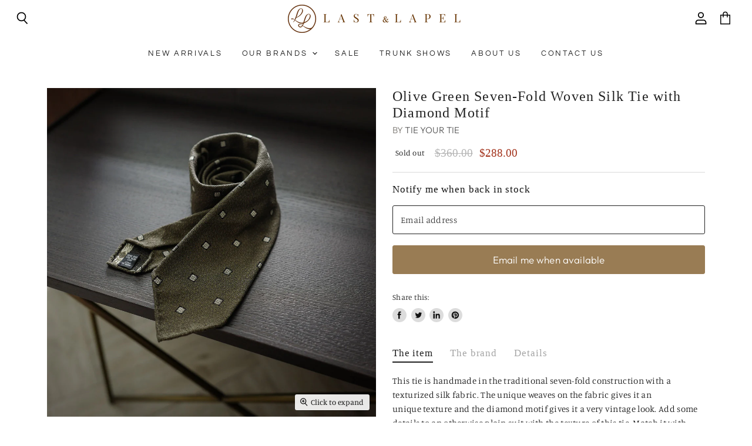

--- FILE ---
content_type: text/html; charset=utf-8
request_url: https://www.lastandlapel.com/collections/all/products/olive-green-seven-fold-woven-silk-tie-with-diamond-motif?view=_recently-viewed
body_size: 1774
content:
















  

  
  
  
  
  
  
  
  











<li
  class="productgrid--item  imagestyle--natural    productitem--sale    product-recently-viewed-card  "
  data-product-item
  
    data-recently-viewed-card
  
>
  

  
  

<script type="application/json" data-product-data>
    {"id":9910469902,"title":"Olive Green Seven-Fold Woven Silk Tie with Diamond Motif","handle":"olive-green-seven-fold-woven-silk-tie-with-diamond-motif","description":"\u003cul class=\"tabs\"\u003e\n\u003cli\u003eThe item\u003c\/li\u003e\n\u003cli\u003eThe brand\u003c\/li\u003e\n\u003cli\u003eDetails\u003c\/li\u003e\n\u003c\/ul\u003e\n\u003cul class=\"tabs-content\"\u003e\n\u003cli\u003eThis tie is handmade in the traditional seven-fold construction with a texturized silk fabric. The unique weaves on the fabric gives it an unique texture and the diamond motif gives it a very vintage look. Add some details to an otherwise plain suit with the texture of this tie. Match it with your favourite navy suit or a brown sports coat for a distinctive look.\u003cbr\u003e\u003cbr\u003e\u003cspan\u003eAll ties and pocket squares from Tie Your Tie are handmade in Italy.\u003c\/span\u003e\u003cbr\u003e\u003cbr\u003e\n\u003c\/li\u003e\n\u003cli\u003eTie Your Tie is founded in the 1980s in Florence by Franco Minucci. The brand is synonymous with the “Sette Pieghe” ties which are the original seven fold ties.\u003cbr\u003e\u003cbr\u003e\n\u003c\/li\u003e\n\u003cli\u003e•7 Fold Construction (Sette Pieghe)\u003cbr\u003e•Handrolled edges\u003cbr\u003e•Width 8cm Length 146cm\u003cbr\u003e•Unlined and untipped\u003cbr\u003e•100% Silk\u003cbr\u003e•Made in Italy\u003c\/li\u003e\n\u003c\/ul\u003e","published_at":"2017-03-01T11:28:24+08:00","created_at":"2017-02-28T15:54:58+08:00","vendor":"Tie Your Tie","type":"Tie","tags":["Formal Wear"],"price":28800,"price_min":28800,"price_max":28800,"available":false,"price_varies":false,"compare_at_price":36000,"compare_at_price_min":36000,"compare_at_price_max":36000,"compare_at_price_varies":false,"variants":[{"id":36418320782,"title":"Default Title","option1":"Default Title","option2":null,"option3":null,"sku":"LTYTS17T24000","requires_shipping":true,"taxable":false,"featured_image":null,"available":false,"name":"Olive Green Seven-Fold Woven Silk Tie with Diamond Motif","public_title":null,"options":["Default Title"],"price":28800,"weight":0,"compare_at_price":36000,"inventory_quantity":0,"inventory_management":"shopify","inventory_policy":"deny","barcode":"18320782","requires_selling_plan":false,"selling_plan_allocations":[]}],"images":["\/\/www.lastandlapel.com\/cdn\/shop\/products\/Tie_Your_Tie-E1.jpg?v=1488268511","\/\/www.lastandlapel.com\/cdn\/shop\/products\/Tie_Your_Tie-E2.jpg?v=1488268512"],"featured_image":"\/\/www.lastandlapel.com\/cdn\/shop\/products\/Tie_Your_Tie-E1.jpg?v=1488268511","options":["Title"],"media":[{"alt":null,"id":133610733611,"position":1,"preview_image":{"aspect_ratio":1.0,"height":1000,"width":1000,"src":"\/\/www.lastandlapel.com\/cdn\/shop\/products\/Tie_Your_Tie-E1.jpg?v=1488268511"},"aspect_ratio":1.0,"height":1000,"media_type":"image","src":"\/\/www.lastandlapel.com\/cdn\/shop\/products\/Tie_Your_Tie-E1.jpg?v=1488268511","width":1000},{"alt":null,"id":133610766379,"position":2,"preview_image":{"aspect_ratio":1.0,"height":1000,"width":1000,"src":"\/\/www.lastandlapel.com\/cdn\/shop\/products\/Tie_Your_Tie-E2.jpg?v=1488268512"},"aspect_ratio":1.0,"height":1000,"media_type":"image","src":"\/\/www.lastandlapel.com\/cdn\/shop\/products\/Tie_Your_Tie-E2.jpg?v=1488268512","width":1000}],"requires_selling_plan":false,"selling_plan_groups":[],"content":"\u003cul class=\"tabs\"\u003e\n\u003cli\u003eThe item\u003c\/li\u003e\n\u003cli\u003eThe brand\u003c\/li\u003e\n\u003cli\u003eDetails\u003c\/li\u003e\n\u003c\/ul\u003e\n\u003cul class=\"tabs-content\"\u003e\n\u003cli\u003eThis tie is handmade in the traditional seven-fold construction with a texturized silk fabric. The unique weaves on the fabric gives it an unique texture and the diamond motif gives it a very vintage look. Add some details to an otherwise plain suit with the texture of this tie. Match it with your favourite navy suit or a brown sports coat for a distinctive look.\u003cbr\u003e\u003cbr\u003e\u003cspan\u003eAll ties and pocket squares from Tie Your Tie are handmade in Italy.\u003c\/span\u003e\u003cbr\u003e\u003cbr\u003e\n\u003c\/li\u003e\n\u003cli\u003eTie Your Tie is founded in the 1980s in Florence by Franco Minucci. The brand is synonymous with the “Sette Pieghe” ties which are the original seven fold ties.\u003cbr\u003e\u003cbr\u003e\n\u003c\/li\u003e\n\u003cli\u003e•7 Fold Construction (Sette Pieghe)\u003cbr\u003e•Handrolled edges\u003cbr\u003e•Width 8cm Length 146cm\u003cbr\u003e•Unlined and untipped\u003cbr\u003e•100% Silk\u003cbr\u003e•Made in Italy\u003c\/li\u003e\n\u003c\/ul\u003e"}
  </script>

  <article class="productitem" data-product-item-content>
    <div class="product-recently-viewed-card-time" data-product-handle="olive-green-seven-fold-woven-silk-tie-with-diamond-motif">
      <button
        class="product-recently-viewed-card-remove"
        aria-label="close"
        data-remove-recently-viewed
      >
        
                                                                                  <svg class="icon-remove "    aria-hidden="true"    focusable="false"    role="presentation"    xmlns="http://www.w3.org/2000/svg" width="10" height="10" viewBox="0 0 10 10" fill="none">          <title>Remove icon</title>        <path fill-rule="evenodd" clip-rule="evenodd" d="M4.11611 5.00001L0.327286 8.78884L1.21117 9.67272L5 5.88389L8.78883 9.67272L9.67271 8.78884L5.88388 5.00001L9.67271 1.21118L8.78882 0.327301L5 4.11613L1.21117 0.327301L0.327286 1.21118L4.11611 5.00001Z" fill="currentColor"/>    </svg>                                

      </button>
    </div>
    <a
      class="productitem--image-link"
      href="/products/olive-green-seven-fold-woven-silk-tie-with-diamond-motif"
      tabindex="-1"
      data-product-page-link
    >
      <figure class="productitem--image" data-product-item-image>
        
          
            
            

  

  <img
    
      src="//www.lastandlapel.com/cdn/shop/products/Tie_Your_Tie-E2_384x384.jpg?v=1488268512"
    
    alt=""

    
      data-rimg
      srcset="//www.lastandlapel.com/cdn/shop/products/Tie_Your_Tie-E2_384x384.jpg?v=1488268512 1x, //www.lastandlapel.com/cdn/shop/products/Tie_Your_Tie-E2_768x768.jpg?v=1488268512 2x, //www.lastandlapel.com/cdn/shop/products/Tie_Your_Tie-E2_998x998.jpg?v=1488268512 2.6x"
    

    class="productitem--image-alternate"
    
    
  >




          
          

  

  <img
    
      src="//www.lastandlapel.com/cdn/shop/products/Tie_Your_Tie-E1_384x384.jpg?v=1488268511"
    
    alt=""

    
      data-rimg
      srcset="//www.lastandlapel.com/cdn/shop/products/Tie_Your_Tie-E1_384x384.jpg?v=1488268511 1x, //www.lastandlapel.com/cdn/shop/products/Tie_Your_Tie-E1_768x768.jpg?v=1488268511 2x, //www.lastandlapel.com/cdn/shop/products/Tie_Your_Tie-E1_998x998.jpg?v=1488268511 2.6x"
    

    class="productitem--image-primary"
    
    
  >




        

        
<span class="productitem--badge badge--soldout">
    Sold out
  </span>
      </figure>
    </a><div class="productitem--info">
      
        
      

      

      
        <span class="productitem--vendor">
          Tie Your Tie
        </span>
      

      <h2 class="productitem--title">
        <a href="/products/olive-green-seven-fold-woven-silk-tie-with-diamond-motif" data-product-page-link>
          Olive Green Seven-Fold Woven Silk Tie with Diamond Motif
        </a>
      </h2>

      
        
<div class="productitem--price ">
  <div
    class="price--compare-at visible"
    data-price-compare-at
  >
      <span class="visually-hidden">Original Price</span>
      <span class="money">
        $360.00
      </span>
    
  </div>

  <div class="price--main" data-price>
      
        <span class="visually-hidden">Current Price</span>
      
      <span class="money">
        $288.00
      </span>
    
  </div>

  
<div
    class="
      product__unit-price
      hidden
    "
    data-unit-price
  >
    <span class="product__total-quantity" data-total-quantity></span> | <span class="product__unit-price-amount money" data-unit-price-amount></span> / <span class="product__unit-price-measure" data-unit-price-measure>    </span>
  </div></div>


      

      

      

      

      
        <div class="productitem--description">
          <p>
The item
The brand
Details


This tie is handmade in the traditional seven-fold construction with a texturized silk fabric. The unique weaves on t...</p>

          
            <a
              href="/products/olive-green-seven-fold-woven-silk-tie-with-diamond-motif"
              class="productitem--link"
              data-product-page-link
            >
              View full details
            </a>
          
        </div>
      
    </div>

    
  </article>

  
</li>

